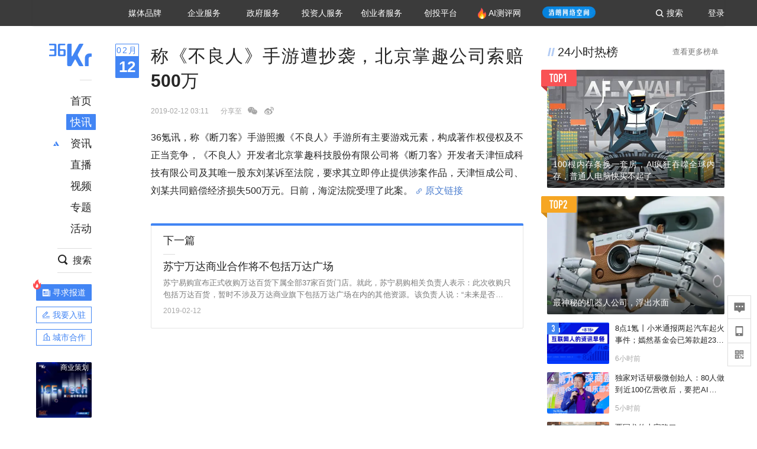

--- FILE ---
content_type: application/javascript
request_url: https://staticx.36krcdn.com/36kr-web/static/newsflash-detail.8d060afe.js
body_size: 8009
content:
(window.webpackJsonp=window.webpackJsonp||[]).push([[63],{1062:function(t,e,n){"use strict";n.r(e),n.d(e,"default",(function(){return X}));var r=n(0),o=n.n(r),a=n(30),c=n(1415),i=n(160),s=n(21);function l(t,e){var n=Object.keys(t);if(Object.getOwnPropertySymbols){var r=Object.getOwnPropertySymbols(t);e&&(r=r.filter((function(e){return Object.getOwnPropertyDescriptor(t,e).enumerable}))),n.push.apply(n,r)}return n}function u(t){for(var e=1;e<arguments.length;e++){var n=null!=arguments[e]?arguments[e]:{};e%2?l(Object(n),!0).forEach((function(e){f(t,e,n[e])})):Object.getOwnPropertyDescriptors?Object.defineProperties(t,Object.getOwnPropertyDescriptors(n)):l(Object(n)).forEach((function(e){Object.defineProperty(t,e,Object.getOwnPropertyDescriptor(n,e))}))}return t}function f(t,e,n){return e in t?Object.defineProperty(t,e,{value:n,enumerable:!0,configurable:!0,writable:!0}):t[e]=n,t}var p=function(){var t=arguments.length>0&&void 0!==arguments[0]?arguments[0]:null,e=arguments.length>1?arguments[1]:void 0,n=e.type,r=e.payload;switch(n){case"NEWSFLASH_DETAIL_DATA":return u(u({},t),{},{detailData:r.newsflashDetailData,detailNextData:r.newsflashDetailNextData,hotList:r.hotList,latestData:r.newsflashDetailLatestData,newsflashKeywords:r.newsflashKeywords,newsflashHotTags:r.newsflashHotTags});default:return t}},m=n(6),h=n(1548),y=n(5);function d(t,e){return function(t){if(Array.isArray(t))return t}(t)||function(t,e){if("undefined"==typeof Symbol||!(Symbol.iterator in Object(t)))return;var n=[],r=!0,o=!1,a=void 0;try{for(var c,i=t[Symbol.iterator]();!(r=(c=i.next()).done)&&(n.push(c.value),!e||n.length!==e);r=!0);}catch(t){o=!0,a=t}finally{try{r||null==i.return||i.return()}finally{if(o)throw a}}return n}(t,e)||function(t,e){if(!t)return;if("string"==typeof t)return b(t,e);var n=Object.prototype.toString.call(t).slice(8,-1);"Object"===n&&t.constructor&&(n=t.constructor.name);if("Map"===n||"Set"===n)return Array.from(t);if("Arguments"===n||/^(?:Ui|I)nt(?:8|16|32)(?:Clamped)?Array$/.test(n))return b(t,e)}(t,e)||function(){throw new TypeError("Invalid attempt to destructure non-iterable instance.\nIn order to be iterable, non-array objects must have a [Symbol.iterator]() method.")}()}function b(t,e){(null==e||e>t.length)&&(e=t.length);for(var n=0,r=new Array(e);n<e;n++)r[n]=t[n];return r}function g(t,e,n,r,o,a,c){try{var i=t[a](c),s=i.value}catch(t){return void n(t)}i.done?e(s):Promise.resolve(s).then(r,o)}var v=function(t){return new Promise((function(e){Object(m.g)("/page/newsflash").post(y.paramsGenerator.genGatewayParams({itemId:t})).json((function(t){return 0===t.code?e({code:0,msg:"快讯详情数据返回成功",data:t.data||{}}):e({code:t.code,msg:t.msg,data:{}})})).catch((function(t){return e({code:"",msg:"",data:{}})}))}))},w=function(t){return new Promise((function(e){Object(m.g)("/page/newsflash/recom").post(y.paramsGenerator.genGatewayParams({itemId:t})).json((function(t){return 0===t.code?e({code:0,msg:"快讯详情下一篇数据返回成功",data:t.data||{}}):e({code:t.code,msg:t.msg,data:{}})})).catch((function(t){return e({code:"",msg:"",data:{}})}))}))},O=function(t){return new Promise((function(e){Object(m.g)("/page/newsflash/latest/list").post(y.paramsGenerator.genGatewayParams({itemId:t})).json((function(t){return 0===t.code?e({code:0,msg:"最新快讯数据返回成功",data:t.data||{}}):e({code:t.code,msg:t.msg,data:{}})})).catch((function(t){return e({code:"",msg:"",data:{}})}))}))},E=function(t){var e=t.id;return new Promise((function(t){Object(m.d)("/seo/tag/newsflash/relation").post(y.paramsGenerator.genGatewayParams({id:e})).json((function(e){return 0===e.code?t({code:0,msg:"快讯关键词返回成功",data:e.data||{}}):t({code:e.code,msg:e.msg,data:{}})})).catch((function(e){return t({code:"",msg:"",data:{}})}))}))},j=function(t){var e=t.id;t.redisClient,t.apolloConfigData;return function(){var t,n=(t=regeneratorRuntime.mark((function t(n){var r,o,a,c,i,s,l,u;return regeneratorRuntime.wrap((function(t){for(;;)switch(t.prev=t.next){case 0:return t.next=2,Promise.all([v(e),w(e),Object(h.a)().service(),O(),E({id:e}),new Promise((function(t){Object(m.d)("/seo/tag/newsflash/recom").post(y.paramsGenerator.genGatewayParams({})).json((function(e){return 0===e.code?t({code:0,msg:"热门快讯标签返回成功",data:e.data||{}}):t({code:e.code,msg:e.msg,data:{}})})).catch((function(e){return t({code:"",msg:"",data:{}})}))}))]);case 2:r=t.sent,o=d(r,6),a=o[0],c=o[1],i=o[2],s=o[3],l=o[4],u=o[5],n({type:"NEWSFLASH_DETAIL_DATA",payload:{newsflashDetailData:a,newsflashDetailNextData:c,hotList:i.data,newsflashDetailLatestData:s,newsflashKeywords:l,newsflashHotTags:u}});case 11:case"end":return t.stop()}}),t)})),function(){var e=this,n=arguments;return new Promise((function(r,o){var a=t.apply(e,n);function c(t){g(a,r,o,c,i,"next",t)}function i(t){g(a,r,o,c,i,"throw",t)}c(void 0)}))});return function(t){return n.apply(this,arguments)}}()},S=(n(2987),n(1)),D=n.n(S),P=n(1109),_=n(126),N=(n(68),n(227)),R=n(1636),k=(n(2988),n(1383));function x(t){return(x="function"==typeof Symbol&&"symbol"==typeof Symbol.iterator?function(t){return typeof t}:function(t){return t&&"function"==typeof Symbol&&t.constructor===Symbol&&t!==Symbol.prototype?"symbol":typeof t})(t)}function T(t,e){if(!(t instanceof e))throw new TypeError("Cannot call a class as a function")}function M(t,e){for(var n=0;n<e.length;n++){var r=e[n];r.enumerable=r.enumerable||!1,r.configurable=!0,"value"in r&&(r.writable=!0),Object.defineProperty(t,r.key,r)}}function C(t,e){return(C=Object.setPrototypeOf||function(t,e){return t.__proto__=e,t})(t,e)}function L(t){var e=function(){if("undefined"==typeof Reflect||!Reflect.construct)return!1;if(Reflect.construct.sham)return!1;if("function"==typeof Proxy)return!0;try{return Date.prototype.toString.call(Reflect.construct(Date,[],(function(){}))),!0}catch(t){return!1}}();return function(){var n,r=I(t);if(e){var o=I(this).constructor;n=Reflect.construct(r,arguments,o)}else n=r.apply(this,arguments);return Y(this,n)}}function Y(t,e){return!e||"object"!==x(e)&&"function"!=typeof e?function(t){if(void 0===t)throw new ReferenceError("this hasn't been initialised - super() hasn't been called");return t}(t):e}function I(t){return(I=Object.setPrototypeOf?Object.getPrototypeOf:function(t){return t.__proto__||Object.getPrototypeOf(t)})(t)}var H,A,G,U=function(t){!function(t,e){if("function"!=typeof e&&null!==e)throw new TypeError("Super expression must either be null or a function");t.prototype=Object.create(e&&e.prototype,{constructor:{value:t,writable:!0,configurable:!0}}),e&&C(t,e)}(c,t);var e,n,r,a=L(c);function c(){var t,e;T(this,c);for(var n=arguments.length,r=new Array(n),o=0;o<n;o++)r[o]=arguments[o];return Y(e,(t=e=a.call.apply(a,[this].concat(r)),e.state={imageSize:"small",wechatVisible:!1},e.toggleImageSize=function(){e.setState({imageSize:"small"===e.state.imageSize?"large":"small"})},t))}return e=c,(n=[{key:"render",value:function(){var t=this.state.imageSize,e=this.props.data,n=D.a.get(e,"titleHref"),r=D.a.get(e,"id"),a=D.a.get(e,"title"),c=D.a.get(e,"description"),i=D.a.get(e,"time"),l=D.a.get(e,"src"),u=D.a.get(e,"titleUrlTitle"),f="原文链接"===u?"nofollow":"",p=a?a.replace(/[<em>]|[</em>]/g,""):"",m=D.a.get(this.props,"isSpider");return o.a.createElement("div",{className:"newsflash-item"},o.a.createElement("h1",{className:"item-title",rel:"noopener noreferrer"},a),o.a.createElement("div",{className:"item-other"},o.a.createElement("span",{className:"time"},i),o.a.createElement("span",null,"分享至"),o.a.createElement("div",{className:"wechat"},o.a.createElement("div",{className:"share-code"},o.a.createElement(k.a,{url:"https://36kr.com/newsflashes/".concat(r),className:"qrcode"}),"打开微信“扫一扫”，打开网页后点击屏幕右上角分享按钮")),o.a.createElement("a",{className:"weibo",href:"https://service.weibo.com/share/share.php?appkey=595885820&url=https://36kr.com/newsflashes/".concat(r,"&title=").concat(p),target:"_blank",rel:"noopener noreferrer nofollow"}," ")),o.a.createElement("div",{className:"item-desc"},o.a.createElement("pre",{className:"pre-item-des"},c,!m&&n&&o.a.createElement("a",{className:"article-link-icon",href:Object(s.parseRoute)(n).url,rel:"noopener noreferrer ".concat(f)},u))),o.a.createElement("div",{className:"item-image-box"},l&&o.a.createElement("img",{src:l,alt:a,className:"item-image ".concat(t),onClick:this.toggleImageSize})))}}])&&M(e.prototype,n),r&&M(e,r),c}(o.a.Component),z=n(1596);n(2989);function q(t){return(q="function"==typeof Symbol&&"symbol"==typeof Symbol.iterator?function(t){return typeof t}:function(t){return t&&"function"==typeof Symbol&&t.constructor===Symbol&&t!==Symbol.prototype?"symbol":typeof t})(t)}function K(t,e,n,r,o,a,c){try{var i=t[a](c),s=i.value}catch(t){return void n(t)}i.done?e(s):Promise.resolve(s).then(r,o)}function F(t,e){if(!(t instanceof e))throw new TypeError("Cannot call a class as a function")}function W(t,e){for(var n=0;n<e.length;n++){var r=e[n];r.enumerable=r.enumerable||!1,r.configurable=!0,"value"in r&&(r.writable=!0),Object.defineProperty(t,r.key,r)}}function B(t,e){return(B=Object.setPrototypeOf||function(t,e){return t.__proto__=e,t})(t,e)}function J(t){var e=function(){if("undefined"==typeof Reflect||!Reflect.construct)return!1;if(Reflect.construct.sham)return!1;if("function"==typeof Proxy)return!0;try{return Date.prototype.toString.call(Reflect.construct(Date,[],(function(){}))),!0}catch(t){return!1}}();return function(){var n,r=V(t);if(e){var o=V(this).constructor;n=Reflect.construct(r,arguments,o)}else n=r.apply(this,arguments);return $(this,n)}}function $(t,e){return!e||"object"!==q(e)&&"function"!=typeof e?function(t){if(void 0===t)throw new ReferenceError("this hasn't been initialised - super() hasn't been called");return t}(t):e}function V(t){return(V=Object.setPrototypeOf?Object.getPrototypeOf:function(t){return t.__proto__||Object.getPrototypeOf(t)})(t)}var Q=function(t){if(t){var e=t.split("-");return{month:e[1],date:e[2]}}},X=Object(a.b)((function(t){return{detailData:(t={newsflashDetail:t.newsflashDetail||{},isSpider:t.isSpider}).newsflashDetail.detailData,detailNextData:t.newsflashDetail.detailNextData,hotList:t.newsflashDetail.hotList,latestData:t.newsflashDetail.latestData,newsflashKeywords:t.newsflashDetail.newsflashKeywords,newsflashHotTags:t.newsflashDetail.newsflashHotTags,isSpider:t.isSpider}}))(H=Object(N.b)((G=A=function(t){!function(t,e){if("function"!=typeof e&&null!==e)throw new TypeError("Super expression must either be null or a function");t.prototype=Object.create(e&&e.prototype,{constructor:{value:t,writable:!0,configurable:!0}}),e&&B(t,e)}(l,t);var e,n,r,a=J(l);function l(){var t,e;F(this,l);for(var n=arguments.length,r=new Array(n),o=0;o<n;o++)r[o]=arguments[o];return $(e,(t=e=a.call.apply(a,[this].concat(r)),e.getTimeString=function(t){var e=new Date(t),n=e.getFullYear(),r=e.getMonth()+1,o=e.getDate(),a=e.getHours(),c=e.getMinutes(),i=e.getSeconds();return r=r<10?"0".concat(r):r,o=o<10?"0".concat(o):o,a=a<10?"0".concat(a):a,c=c<10?"0".concat(c):c,i=i<10?"0".concat(i):i,"".concat(n,"-").concat(r,"-").concat(o," ").concat(a,":").concat(c,":").concat(i)},t))}return e=l,(n=[{key:"componentDidMount",value:function(){Object(_.b)("newsflash",this.props.match.params.id)}},{key:"render",value:function(){var t=this.props,e=t.detailData,n=t.detailNextData,r=t.hotList,a=void 0===r?[]:r;if(!e)return null;if(!e.data.widgetTitle)return o.a.createElement(c.a,{to:"/error"});D.a.get(e,"data.relevantProject","");var l=D.a.get(this.props,"match.params.id",0),u=D.a.get(e,"data.widgetTitle",""),f=D.a.get(e,"data.sourceUrlRoute",""),p=D.a.get(e,"data.widgetContent",""),m=D.a.get(e,"data.publishTime"),h=D.a.get(e,"data.widgetImage",""),y=Object(P.a)(m,"YYYY-MM-DD"),d={id:l,titleHref:f,titleUrlTitle:"原文链接",title:u,description:p,time:Object(P.a)(m,"YYYY-MM-DD hh:mm"),src:h},b=D.a.get(n,"data.nextItem.itemTitle"),g=D.a.get(n,"data.nextItem.publishTime"),v=D.a.get(n,"data.nextItem.itemContent"),w=Object(P.a)(g,"fromnow"),O=D.a.get(n,"data.nextItem.route",""),E={title:b,titleUrl:Object(s.parseRoute)(O).url,description:v,time:w},j=0===n.code?o.a.createElement(R.a,{data:E,styleWrapper:{padding:"16px 20px 20px"},styleh3:{fontSize:"18px",lineHeight:"25px"},styleSectTitle:{fontSize:"18px",lineHeight:"25px"}}):null,S=a,_=D.a.get(this.props,"match.params.id"),N=D.a.get(this.props,"detailData.data.publishTime"),k=D.a.get(this.props,"isSpider"),x=[],T=[],M=[],C=null;return k&&(x=D.a.get(this.props,"latestData.data.newsflashLatestList",[]),T=D.a.get(this.props,"newsflashKeywords.data.tagList",[]),M=D.a.get(this.props,"newsflashHotTags.data.tagRecomList",[]),C=D.a.get(T,"0")),o.a.createElement("div",{className:"kr-newsflash-detail"},o.a.createElement(i.a,{title:"".concat(u,"-36氪"),desc:d.description,keywords:"融资,创投,资本,金融,互联网,物联网,科技,AI, 无人驾驶,自动驾驶,阿里巴巴,腾讯,今日头条,房产,汽车,5G,to B, to C, 企业服务,最前沿,最前线"},o.a.createElement("meta",{name:"mobile-agent",content:"format=xhtml; url=https://m.36kr.com/newsflashes/".concat(_)}),o.a.createElement("meta",{name:"mobile-agent",content:"format=html5; url=https://m.36kr.com/newsflashes/".concat(_)}),o.a.createElement("link",{rel:"canonical",href:"https://36kr.com/newsflashes/".concat(_)}),o.a.createElement("link",{rel:"alternate",media:"only screen and(max-width: 640px)",href:"https://m.36kr.com/newsflashes/".concat(_)}),o.a.createElement("meta",{property:"article:published_time",content:this.getTimeString(N)})),k&&C?o.a.createElement("div",{className:"spider-bread-crumb"},o.a.createElement("a",{href:"/"},"首页"),">",o.a.createElement("a",{href:"/nftags/".concat(C.id)},C.name),">",o.a.createElement("span",null,"正文")):null,o.a.createElement("div",{className:"inner"},o.a.createElement("div",{className:"kr-newsflash-detaile-date inner-item"},o.a.createElement("div",{className:"date-item item1"},Q(y).month,"月"),o.a.createElement("div",{className:"date-item item2"},Q(y).date)),o.a.createElement("div",{className:"kr-newsflash-detaile-content inner-item"},o.a.createElement(U,{data:d,isSpider:k}),k&&C?o.a.createElement("div",{className:"spider-keywords-wrapper"},T.map((function(t,e){return o.a.createElement("a",{style:{marginRight:10},href:"/nftags/".concat(t.id),key:e},t.name)}))):null,o.a.createElement("div",{className:"newsflash-detail-next"},j),k?o.a.createElement("div",{className:"spider-latest-newsflash-recommend-wrapper"},o.a.createElement("h2",null,"最新快讯推荐"),x.map((function(t,e){return o.a.createElement("a",{style:{display:"block"},href:"/newsflashes/".concat(t.id)},t.title)}))):null,k?o.a.createElement("div",{className:"spider-hot-keywords-wrapper"},o.a.createElement("h2",null,"热门标签"),M.map((function(t,e){return o.a.createElement("a",{style:{marginRight:10},href:"/nftags/".concat(t.id),key:e},t.name)}))):null),o.a.createElement("div",{className:"kr-newsflash-detaile-rightlist inner-item"},o.a.createElement(z.a,{data:S}))))}}])&&W(e.prototype,n),r&&W(e,r),l}(r.Component),A.onEnter=function(){var t,e=(t=regeneratorRuntime.mark((function t(e){var n,r,o;return regeneratorRuntime.wrap((function(t){for(;;)switch(t.prev=t.next){case 0:if(n=e.store,r=e.redisClient,o=e.apolloConfigData,n.addReducer({newsflashDetail:p}),n.getState().newsflashDetail){t.next=6;break}return t.next=6,n.dispatch(j({id:e.match.params.id,redisClient:r,apolloConfigData:o}));case 6:case"end":return t.stop()}}),t)})),function(){var e=this,n=arguments;return new Promise((function(r,o){var a=t.apply(e,n);function c(t){K(a,r,o,c,i,"next",t)}function i(t){K(a,r,o,c,i,"throw",t)}c(void 0)}))});return function(t){return e.apply(this,arguments)}}(),H=G))||H)||H},1109:function(t,e,n){"use strict";n.d(e,"b",(function(){return r}));var r=function(){var t=new Date,e=t.getTime(),n=t.getTimezoneOffset();return new Date(e+6e4*n-36e5*(n/60))},o=function(t,e){var n=new Date(t);if("timestamp"===(e=e||"YYYY-MM-DD hh:mm:ss"))return n.getTime();var r=n.getFullYear(),o=n.getMonth()+1,a=n.getDate(),c=n.getHours(),i=n.getMinutes(),s=n.getSeconds();return o=o.toString().padStart(2,0),a=a.toString().padStart(2,0),c=c.toString().padStart(2,0),i=i.toString().padStart(2,0),s=s.toString().padStart(2,0),o?e=(e=(e=(e=(e=(e=e.replace(/YYYY/g,r)).replace(/MM/g,o)).replace(/DD/g,a)).replace(/hh/g,c)).replace(/mm/g,i)).replace(/ss/g,s):t};e.a=function(t,e,n){return t?("string"==typeof t&&/^\d+$/.test(t)?t=Number(t):"string"!=typeof t||/T/.test(t)||(t=t.replace(/-/g,"/")),"medialength"===e?function(t){if(!isNaN(t)){var e=Math.floor(t/3600),n=Math.floor(t%3600/60),r=t%60;return r<10&&(r="0"+r),e>0?"".concat(e,":").concat(n,":").concat(r):"".concat(n,":").concat(r)}return"0:00"}(t):"fromnow"===e?function(t){var e=arguments.length>1&&void 0!==arguments[1]?arguments[1]:"YYYY-MM-DD",n=new Date(t),r=new Date,a=r.getFullYear(),c=r.getMonth()+1,i=r.getDate(),s=new Date("".concat(a,"/").concat(c,"/").concat(i)).getTime(),l=s-864e5,u=r.getTime(),f=n.getTime(),p=1e3,m=6e4,h=36e5,y=864e5,d=2592e6,b=31104e6,g=u-f;if(e&&l>f)return o(t,e);if(g>=b)return"".concat(Math.floor(g/b),"年前");if(g>=d)return"".concat(Math.floor(g/d),"个月前");if(g>=y){var v=Math.floor(g/y);return 1===v?"昨天":"".concat(v,"天前")}return g>=h?"".concat(Math.floor(g/h),"小时前"):g>=m?"".concat(Math.floor(g/m),"分钟前"):g>=p?"".concat(Math.floor(g/p),"秒前"):g>=0?"刚刚":-g>=b?"".concat(Math.floor(-g/b),"年后"):-g>=d?"".concat(Math.floor(-g/d),"个月后"):-g>=y?"".concat(Math.floor(-g/y),"天后"):-g>=h?"".concat(Math.floor(-g/h),"小时后"):-g>=m?"".concat(Math.floor(-g/m),"分钟后"):-g>=p?"".concat(Math.floor(-g/p),"秒后"):-g>=0?"刚刚":void 0}(t,n):t?o(t,e):t.toString()):""}},1194:function(t,e,n){"use strict";var r=n(0),o=n.n(r);n(1421);function a(t){return(a="function"==typeof Symbol&&"symbol"==typeof Symbol.iterator?function(t){return typeof t}:function(t){return t&&"function"==typeof Symbol&&t.constructor===Symbol&&t!==Symbol.prototype?"symbol":typeof t})(t)}function c(t,e){if(!(t instanceof e))throw new TypeError("Cannot call a class as a function")}function i(t,e){for(var n=0;n<e.length;n++){var r=e[n];r.enumerable=r.enumerable||!1,r.configurable=!0,"value"in r&&(r.writable=!0),Object.defineProperty(t,r.key,r)}}function s(t,e){return(s=Object.setPrototypeOf||function(t,e){return t.__proto__=e,t})(t,e)}function l(t){var e=function(){if("undefined"==typeof Reflect||!Reflect.construct)return!1;if(Reflect.construct.sham)return!1;if("function"==typeof Proxy)return!0;try{return Date.prototype.toString.call(Reflect.construct(Date,[],(function(){}))),!0}catch(t){return!1}}();return function(){var n,r=f(t);if(e){var o=f(this).constructor;n=Reflect.construct(r,arguments,o)}else n=r.apply(this,arguments);return u(this,n)}}function u(t,e){return!e||"object"!==a(e)&&"function"!=typeof e?function(t){if(void 0===t)throw new ReferenceError("this hasn't been initialised - super() hasn't been called");return t}(t):e}function f(t){return(f=Object.setPrototypeOf?Object.getPrototypeOf:function(t){return t.__proto__||Object.getPrototypeOf(t)})(t)}var p=function(t){!function(t,e){if("function"!=typeof e&&null!==e)throw new TypeError("Super expression must either be null or a function");t.prototype=Object.create(e&&e.prototype,{constructor:{value:t,writable:!0,configurable:!0}}),e&&s(t,e)}(u,t);var e,n,r,a=l(u);function u(){return c(this,u),a.apply(this,arguments)}return e=u,(n=[{key:"render",value:function(){return o.a.createElement("div",{className:"kr-column-title"},o.a.createElement("span",{className:"kr-column-title-icon"}),o.a.createElement("span",{className:"kr-column-title-text weight-bold"},this.props.title||""),this.props.children)}}])&&i(e.prototype,n),r&&i(e,r),u}(r.PureComponent);e.a=p},1239:function(t,e,n){"use strict";n.d(e,"b",(function(){return y}));var r=n(0),o=n.n(r);n(1422);function a(t){return(a="function"==typeof Symbol&&"symbol"==typeof Symbol.iterator?function(t){return typeof t}:function(t){return t&&"function"==typeof Symbol&&t.constructor===Symbol&&t!==Symbol.prototype?"symbol":typeof t})(t)}function c(t,e){if(!(t instanceof e))throw new TypeError("Cannot call a class as a function")}function i(t,e){for(var n=0;n<e.length;n++){var r=e[n];r.enumerable=r.enumerable||!1,r.configurable=!0,"value"in r&&(r.writable=!0),Object.defineProperty(t,r.key,r)}}function s(t,e,n){return e&&i(t.prototype,e),n&&i(t,n),t}function l(t,e){if("function"!=typeof e&&null!==e)throw new TypeError("Super expression must either be null or a function");t.prototype=Object.create(e&&e.prototype,{constructor:{value:t,writable:!0,configurable:!0}}),e&&u(t,e)}function u(t,e){return(u=Object.setPrototypeOf||function(t,e){return t.__proto__=e,t})(t,e)}function f(t){var e=function(){if("undefined"==typeof Reflect||!Reflect.construct)return!1;if(Reflect.construct.sham)return!1;if("function"==typeof Proxy)return!0;try{return Date.prototype.toString.call(Reflect.construct(Date,[],(function(){}))),!0}catch(t){return!1}}();return function(){var n,r=m(t);if(e){var o=m(this).constructor;n=Reflect.construct(r,arguments,o)}else n=r.apply(this,arguments);return p(this,n)}}function p(t,e){return!e||"object"!==a(e)&&"function"!=typeof e?function(t){if(void 0===t)throw new ReferenceError("this hasn't been initialised - super() hasn't been called");return t}(t):e}function m(t){return(m=Object.setPrototypeOf?Object.getPrototypeOf:function(t){return t.__proto__||Object.getPrototypeOf(t)})(t)}var h=function(t){l(n,t);var e=f(n);function n(){return c(this,n),e.apply(this,arguments)}return s(n,[{key:"render",value:function(){var t=this.props,e=t.className,n=void 0===e?"":e,r=t.height,a=void 0===r?"4px":r;return o.a.createElement("div",{className:"kr-card"},o.a.createElement("div",{className:"top-line",style:{height:a}}),o.a.createElement("div",{className:"kr-card-content ".concat(n)},this.props.children))}}]),n}(o.a.PureComponent),y=function(t){return function(e){l(r,e);var n=f(r);function r(){return c(this,r),n.apply(this,arguments)}return s(r,[{key:"render",value:function(){return o.a.createElement(h,this.props,o.a.createElement(t,this.props))}}]),r}(o.a.PureComponent)};e.a=h},1383:function(t,e,n){"use strict";var r=n(0),o=n.n(r),a=n(34),c=n(32);function i(t){return(i="function"==typeof Symbol&&"symbol"==typeof Symbol.iterator?function(t){return typeof t}:function(t){return t&&"function"==typeof Symbol&&t.constructor===Symbol&&t!==Symbol.prototype?"symbol":typeof t})(t)}function s(t,e){if(!(t instanceof e))throw new TypeError("Cannot call a class as a function")}function l(t,e){for(var n=0;n<e.length;n++){var r=e[n];r.enumerable=r.enumerable||!1,r.configurable=!0,"value"in r&&(r.writable=!0),Object.defineProperty(t,r.key,r)}}function u(t,e){return(u=Object.setPrototypeOf||function(t,e){return t.__proto__=e,t})(t,e)}function f(t){var e=function(){if("undefined"==typeof Reflect||!Reflect.construct)return!1;if(Reflect.construct.sham)return!1;if("function"==typeof Proxy)return!0;try{return Date.prototype.toString.call(Reflect.construct(Date,[],(function(){}))),!0}catch(t){return!1}}();return function(){var n,r=m(t);if(e){var o=m(this).constructor;n=Reflect.construct(r,arguments,o)}else n=r.apply(this,arguments);return p(this,n)}}function p(t,e){return!e||"object"!==i(e)&&"function"!=typeof e?function(t){if(void 0===t)throw new ReferenceError("this hasn't been initialised - super() hasn't been called");return t}(t):e}function m(t){return(m=Object.setPrototypeOf?Object.getPrototypeOf:function(t){return t.__proto__||Object.getPrototypeOf(t)})(t)}var h=n.n(c).a.api.mis,y=function(t){!function(t,e){if("function"!=typeof e&&null!==e)throw new TypeError("Super expression must either be null or a function");t.prototype=Object.create(e&&e.prototype,{constructor:{value:t,writable:!0,configurable:!0}}),e&&u(t,e)}(i,t);var e,n,r,c=f(i);function i(){return s(this,i),c.apply(this,arguments)}return e=i,(n=[{key:"componentDidMount",value:function(){}},{key:"componentDidUpdate",value:function(t){}},{key:"render",value:function(){var t=this.props,e=t.className,n=void 0===e?"":e,r=t.url;return o.a.createElement(a.a,{src:"".concat(h.host).concat(h.path,"/sns/share/qrCodeUrl?partner_id=web&param.siteId=1&param.platformId=2&param.url=").concat(r),className:n})}}])&&l(e.prototype,n),r&&l(e,r),i}(o.a.PureComponent);e.a=y},1415:function(t,e,n){"use strict";var r=n(0),o=n.n(r),a=n(4),c=n.n(a),i=n(31),s=n.n(i),l=n(52),u=n.n(l),f=n(127),p=n(232),m=n.n(p),h={},y=0,d=function(t){var e=t,n=h[e]||(h[e]={});if(n[t])return n[t];var r=m.a.compile(t);return y<1e4&&(n[t]=r,y++),r},b=function(){var t=arguments.length>0&&void 0!==arguments[0]?arguments[0]:"/",e=arguments.length>1&&void 0!==arguments[1]?arguments[1]:{};if("/"===t)return t;var n=d(t);return n(e,{pretty:!0})},g=Object.assign||function(t){for(var e=1;e<arguments.length;e++){var n=arguments[e];for(var r in n)Object.prototype.hasOwnProperty.call(n,r)&&(t[r]=n[r])}return t};function v(t,e){if(!(t instanceof e))throw new TypeError("Cannot call a class as a function")}function w(t,e){if(!t)throw new ReferenceError("this hasn't been initialised - super() hasn't been called");return!e||"object"!=typeof e&&"function"!=typeof e?t:e}var O=function(t){function e(){return v(this,e),w(this,t.apply(this,arguments))}return function(t,e){if("function"!=typeof e&&null!==e)throw new TypeError("Super expression must either be null or a function, not "+typeof e);t.prototype=Object.create(e&&e.prototype,{constructor:{value:t,enumerable:!1,writable:!0,configurable:!0}}),e&&(Object.setPrototypeOf?Object.setPrototypeOf(t,e):t.__proto__=e)}(e,t),e.prototype.isStatic=function(){return this.context.router&&this.context.router.staticContext},e.prototype.componentWillMount=function(){u()(this.context.router,"You should not use <Redirect> outside a <Router>"),this.isStatic()&&this.perform()},e.prototype.componentDidMount=function(){this.isStatic()||this.perform()},e.prototype.componentDidUpdate=function(t){var e=Object(f.b)(t.to),n=Object(f.b)(this.props.to);Object(f.c)(e,n)?s()(!1,"You tried to redirect to the same route you're currently on: \""+n.pathname+n.search+'"'):this.perform()},e.prototype.computeTo=function(t){var e=t.computedMatch,n=t.to;return e?"string"==typeof n?b(n,e.params):g({},n,{pathname:b(n.pathname,e.params)}):n},e.prototype.perform=function(){var t=this.context.router.history,e=this.props.push,n=this.computeTo(this.props);e?t.push(n):t.replace(n)},e.prototype.render=function(){return null},e}(o.a.Component);O.propTypes={computedMatch:c.a.object,push:c.a.bool,from:c.a.string,to:c.a.oneOfType([c.a.string,c.a.object]).isRequired},O.defaultProps={push:!1},O.contextTypes={router:c.a.shape({history:c.a.shape({push:c.a.func.isRequired,replace:c.a.func.isRequired}).isRequired,staticContext:c.a.object}).isRequired};var E=O;e.a=E},1421:function(t,e,n){},1422:function(t,e,n){},1548:function(t,e,n){"use strict";var r=n(5),o=n(6);e.a=function(){var t=[],e=Object(r.handleResponse)(t),n=e.success,a=e.error;return{defaultReturn:t,service:function(){return new Promise((function(t){Object(o.g)("/nav/home/hotlist").post(r.paramsGenerator.genGatewayParams({count:8})).json((function(e){t(n({response:e,dataPath:"data.itemList"}))})).catch((function(e){t(a(e))}))}))}}}},1596:function(t,e,n){"use strict";var r=n(0),o=n.n(r),a=n(1),c=n.n(a),i=n(21),s=n(15),l=n(1194),u=(n(1597),n(34)),f=n(1109);function p(t){return(p="function"==typeof Symbol&&"symbol"==typeof Symbol.iterator?function(t){return typeof t}:function(t){return t&&"function"==typeof Symbol&&t.constructor===Symbol&&t!==Symbol.prototype?"symbol":typeof t})(t)}function m(t,e){if(!(t instanceof e))throw new TypeError("Cannot call a class as a function")}function h(t,e){for(var n=0;n<e.length;n++){var r=e[n];r.enumerable=r.enumerable||!1,r.configurable=!0,"value"in r&&(r.writable=!0),Object.defineProperty(t,r.key,r)}}function y(t,e){return(y=Object.setPrototypeOf||function(t,e){return t.__proto__=e,t})(t,e)}function d(t){var e=function(){if("undefined"==typeof Reflect||!Reflect.construct)return!1;if(Reflect.construct.sham)return!1;if("function"==typeof Proxy)return!0;try{return Date.prototype.toString.call(Reflect.construct(Date,[],(function(){}))),!0}catch(t){return!1}}();return function(){var n,r=g(t);if(e){var o=g(this).constructor;n=Reflect.construct(r,arguments,o)}else n=r.apply(this,arguments);return b(this,n)}}function b(t,e){return!e||"object"!==p(e)&&"function"!=typeof e?function(t){if(void 0===t)throw new ReferenceError("this hasn't been initialised - super() hasn't been called");return t}(t):e}function g(t){return(g=Object.setPrototypeOf?Object.getPrototypeOf:function(t){return t.__proto__||Object.getPrototypeOf(t)})(t)}var v=function(t){!function(t,e){if("function"!=typeof e&&null!==e)throw new TypeError("Super expression must either be null or a function");t.prototype=Object.create(e&&e.prototype,{constructor:{value:t,writable:!0,configurable:!0}}),e&&y(t,e)}(p,t);var e,n,r,a=d(p);function p(){var t,e;m(this,p);for(var n=arguments.length,r=new Array(n),l=0;l<n;l++)r[l]=arguments[l];return b(e,(t=e=a.call.apply(a,[this].concat(r)),e.renderHotListTopTwo=function(t,e){var n=c.a.get(t,"itemId"),r=c.a.get(t,"templateMaterial.widgetImage"),a=c.a.get(t,"templateMaterial.widgetTitle"),l=c.a.get(t,"route")?Object(i.parseRoute)(c.a.get(t,"route")).url:null;return o.a.createElement("div",{className:"hotlist-item-toptwo",key:"".concat(n,"_").concat(e)},Object(s.c)({type:"list",operationList:"hotlist"})(o.a.createElement("a",{className:"hotlist-item-toptwo-pic",href:l,target:"_blank",rel:"noopener noreferrer"},o.a.createElement(u.a,{src:r,alt:a,className:" scaleBig"}))),o.a.createElement("span",{className:"hotlist-item-toptwo-icon",style:{backgroundPosition:"0 -".concat(153+38*e,"px")}}),Object(s.c)({type:"list",operationList:"hotlist"})(o.a.createElement("a",{className:"hotlist-item-toptwo-title",href:l,target:"_blank",rel:"noopener noreferrer"},o.a.createElement("p",{className:"ellipsis-2 weight-bold"},a))))},e.renderHotListOther=function(t,e){var n=c.a.get(t,"itemId"),r=c.a.get(t,"templateMaterial.widgetImage"),a=c.a.get(t,"templateMaterial.widgetTitle"),l=c.a.get(t,"route")?Object(i.parseRoute)(c.a.get(t,"route")).url:null,p=c.a.get(t,"templateMaterial.publishTime");return o.a.createElement("div",{className:"hotlist-item-other clearfloat",key:"".concat(n,"_").concat(e)},o.a.createElement("div",{className:"hotlist-item-other-pic"},Object(s.c)({type:"list",operationList:"hotlist"})(o.a.createElement("a",{href:l,target:"_blank",rel:"noopener noreferrer"},o.a.createElement(u.a,{src:r,alt:a,className:"scaleBig"}))),o.a.createElement("span",{className:"hotlist-item-other-icon",style:{backgroundPosition:"0 -".concat(228+20*(e-2),"px"),backgroundColor:2===e?"#4285f4":"#262626",opacity:2===e?"1":"0.5"}})),o.a.createElement("div",{className:"hotlist-item-other-info"},Object(s.c)({type:"list",operationList:"hotlist"})(o.a.createElement("a",{className:"hotlist-item-other-title ellipsis-2 weight-bold",href:l,target:"_blank",rel:"noopener noreferrer"},a)),o.a.createElement("span",{className:"hotlist-item-other-time"},Object(f.a)(p,"fromnow"))))},e.renderHotList=function(){var t=e.props.data;return(void 0===t?[]:t).map((function(t,n){return n<2?e.renderHotListTopTwo(t,n):e.renderHotListOther(t,n)}))},t))}return e=p,(n=[{key:"render",value:function(){return o.a.createElement("div",{className:"kr-hotlist"},o.a.createElement(l.a,{title:"24小时热榜"},o.a.createElement("a",{className:"go-more",href:"/hot-list/catalog",target:"_blank",rel:"noopener noreferrer"},"查看更多榜单")),o.a.createElement("div",{className:"hotlist-main"},this.renderHotList()))}}])&&h(e.prototype,n),r&&h(e,r),p}(r.PureComponent);e.a=v},1597:function(t,e,n){},1636:function(t,e,n){"use strict";var r,o=n(0),a=n.n(o),c=(n(1690),n(1)),i=n.n(c),s=n(1239),l=n(15);function u(t){return(u="function"==typeof Symbol&&"symbol"==typeof Symbol.iterator?function(t){return typeof t}:function(t){return t&&"function"==typeof Symbol&&t.constructor===Symbol&&t!==Symbol.prototype?"symbol":typeof t})(t)}function f(t,e){if(!(t instanceof e))throw new TypeError("Cannot call a class as a function")}function p(t,e){for(var n=0;n<e.length;n++){var r=e[n];r.enumerable=r.enumerable||!1,r.configurable=!0,"value"in r&&(r.writable=!0),Object.defineProperty(t,r.key,r)}}function m(t,e){return(m=Object.setPrototypeOf||function(t,e){return t.__proto__=e,t})(t,e)}function h(t){var e=function(){if("undefined"==typeof Reflect||!Reflect.construct)return!1;if(Reflect.construct.sham)return!1;if("function"==typeof Proxy)return!0;try{return Date.prototype.toString.call(Reflect.construct(Date,[],(function(){}))),!0}catch(t){return!1}}();return function(){var n,r=d(t);if(e){var o=d(this).constructor;n=Reflect.construct(r,arguments,o)}else n=r.apply(this,arguments);return y(this,n)}}function y(t,e){return!e||"object"!==u(e)&&"function"!=typeof e?function(t){if(void 0===t)throw new ReferenceError("this hasn't been initialised - super() hasn't been called");return t}(t):e}function d(t){return(d=Object.setPrototypeOf?Object.getPrototypeOf:function(t){return t.__proto__||Object.getPrototypeOf(t)})(t)}var b=Object(s.b)(r=function(t){!function(t,e){if("function"!=typeof e&&null!==e)throw new TypeError("Super expression must either be null or a function");t.prototype=Object.create(e&&e.prototype,{constructor:{value:t,writable:!0,configurable:!0}}),e&&m(t,e)}(c,t);var e,n,r,o=h(c);function c(){return f(this,c),o.apply(this,arguments)}return e=c,(n=[{key:"render",value:function(){var t=this.props,e=t.styleWrapper,n=t.styleSectTitle,r=t.styleh3,o=t.data,c=i.a.get(o,"title"),s=i.a.get(o,"description"),u=i.a.get(o,"time"),f=i.a.get(o,"titleUrl"),p=i.a.get(o,"authorId"),m=i.a.get(o,"specialUrl"),h=i.a.get(o,"itemId");return a.a.createElement("div",{className:"next-cart-wrapper",style:e},a.a.createElement("h3",{className:"header",style:r},"下一篇"),c?a.a.createElement("div",{className:"section"},a.a.createElement("div",{className:"section-title section-item ellipsis-2",style:n},Object(l.c)({type:"list",operationList:"next_card"})(a.a.createElement("a",{href:m?"".concat(m,"/").concat(h):f,target:"_blank",rel:"noopener noreferrer ".concat(5619794==p||5622419==p||5623521==p?"nofollow":""),className:"section-title-a ellipsis-2"},c))),a.a.createElement("p",{className:"section-brief section-item ellipsis-2"},s),a.a.createElement("p",{className:"section-publice-at section-item"},u)):a.a.createElement("div",{className:"no-more"},"— 没有下一篇文章了 —"))}}])&&p(e.prototype,n),r&&p(e,r),c}(a.a.Component))||r;e.a=b},1690:function(t,e,n){},2987:function(t,e,n){},2988:function(t,e,n){},2989:function(t,e,n){}}]);